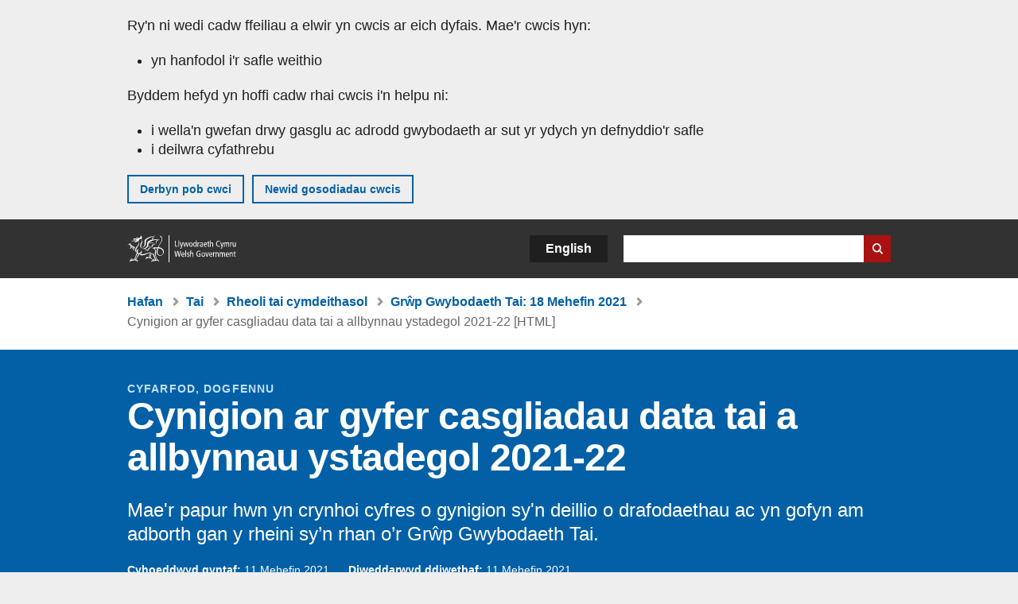

--- FILE ---
content_type: text/html; charset=UTF-8
request_url: https://www.llyw.cymru/cynigion-ar-gyfer-casgliadau-data-tai-allbynnau-ystadegol-2021-22-html
body_size: 7882
content:

<!DOCTYPE html>
<html lang="cy" dir="ltr" prefix="og: https://ogp.me/ns#">
  <head>
          <meta charset="utf-8" />
<script>(function(w,d,s,l,i){w[l]=w[l]||[];w[l].push({'gtm.start':
         new Date().getTime(),event:'gtm.js'});var f=d.getElementsByTagName(s)[0],
         j=d.createElement(s),dl=l!='dataLayer'?'&amp;l='+l:'';j.async=true;j.src=
         'https://www.googletagmanager.com/gtm.js?id='+i+dl;f.parentNode.insertBefore(j,f);
         })(window,document,'script','dataLayer','GTM-MBLNKRW');</script>
<meta name="description" content="Mae&#039;r papur hwn yn crynhoi cyfres o gynigion sy&#039;n deillio o drafodaethau ac yn gofyn am adborth gan y rheini sy’n rhan o’r Grŵp Gwybodaeth Tai." />
<meta property="og:site_name" content="LLYW.CYMRU" />
<meta property="og:type" content="website" />
<meta property="og:url" content="https://www.llyw.cymru/cynigion-ar-gyfer-casgliadau-data-tai-allbynnau-ystadegol-2021-22-html" />
<meta property="og:image" content="https://www.llyw.cymru//themes/custom/govwales/images/content/og-global-1200.png" />
<meta name="twitter:card" content="summary" />
<meta name="twitter:description" content="Mae&#039;r papur hwn yn crynhoi cyfres o gynigion sy&#039;n deillio o drafodaethau ac yn gofyn am adborth gan y rheini sy’n rhan o’r Grŵp Gwybodaeth Tai." />
<meta name="twitter:title" content="Cynigion ar gyfer casgliadau data tai a allbynnau ystadegol 2021-22 [HTML] | LLYW.CYMRU" />
<meta name="twitter:image" content="https://www.llyw.cymru//themes/custom/govwales/images/content/og-global-120.png" />
<meta name="baggage" content="sentry-trace_id=f5a260b1e12d44cba2ffdb56503b67f2,sentry-sample_rand=0.910512,sentry-public_key=00113d51a9464a1cb95a4ce91eeab326,sentry-org_id=448768,sentry-environment=production" />
<meta name="sentry-trace" content="f5a260b1e12d44cba2ffdb56503b67f2-186d70fb93cf487a" />
<meta name="Generator" content="Drupal 11 (https://www.drupal.org)" />
<meta name="MobileOptimized" content="width" />
<meta name="HandheldFriendly" content="true" />
<meta name="viewport" content="width=device-width, initial-scale=1.0" />
<meta name="facebook-domain-verification" content="9hge9ybtc0tvcze59onnx5r9bqs30n" />
<link rel="alternate" hreflang="en" href="https://www.gov.wales/proposals-housing-data-collections-and-statistical-outputs-2021-22-html" />
<link rel="alternate" hreflang="cy" href="https://www.llyw.cymru/cynigion-ar-gyfer-casgliadau-data-tai-allbynnau-ystadegol-2021-22-html" />
<link rel="canonical" href="https://www.llyw.cymru/cynigion-ar-gyfer-casgliadau-data-tai-allbynnau-ystadegol-2021-22-html" />
<link rel="shortlink" href="https://www.llyw.cymru/node/39920" />

      <link rel="icon" type="image/ico"  href="/favicon.ico" >
      <link rel="shortcut icon" href="/favicon.ico" type="image/x-icon">
      <link rel="apple-touch-icon-precomposed" sizes="180x180" href="/themes/custom/govwales/favicon/apple-touch-icon-180x180-precomposed.png">
      <link rel="apple-touch-icon-precomposed" sizes="152x152" href="/themes/custom/govwales/favicon/apple-touch-icon-152x152-precomposed.png">
      <link rel="apple-touch-icon-precomposed" sizes="144x144" href="/themes/custom/govwales/favicon/apple-touch-icon-144x144-precomposed.png">
      <link rel="apple-touch-icon-precomposed" sizes="120x120" href="/themes/custom/govwales/favicon/apple-touch-icon-120x120-precomposed.png">
      <link rel="apple-touch-icon-precomposed" sizes="114x114" href="/themes/custom/govwales/favicon/apple-touch-icon-114x114-precomposed.png">
      <link rel="apple-touch-icon-precomposed" sizes="76x76" href="/themes/custom/govwales/favicon/apple-touch-icon-76x76-precomposed.png">
      <link rel="apple-touch-icon-precomposed" sizes="72x72" href="/themes/custom/govwales/favicon/apple-touch-icon-72x72-precomposed.png">
      <link rel="apple-touch-icon-precomposed" href="/themes/custom/govwales/favicon/apple-touch-icon-precomposed.png">
      <link rel="icon" sizes="192x192" href="/themes/custom/govwales/favicon/touch-icon-192.png">
      <link rel="icon" sizes="32x32" href="/themes/custom/govwales/favicon/favicon-32.png">
      <link rel="icon" sizes="48x48" href="/themes/custom/govwales/favicon/favicon-48.png">
      <meta name="msapplication-TileColor" content="#b60404">
      <meta name="msapplication-TileImage" content="/themes/custom/govwales/favicon/ms-icon-144x144.png">
      <title>Cynigion ar gyfer casgliadau data tai a allbynnau ystadegol 2021-22 [HTML] | LLYW.CYMRU</title>
      <link rel="stylesheet" media="all" href="/sites/default/files/css/css_bP7Jyy5bRmYUJTOqJM3WtzJRnx5JVMZiLkwg5ZVn0rU.css?delta=0&amp;language=cy&amp;theme=govwales&amp;include=eJxNymEOwiAMBtALzXEkUqACsVLSr8zs9mpiMv--vKrHi4QRqmgiycBWfxTRyLjE_ODSXS0YY-pAPzg6pc_4q905Zh33XoOrSiK7wc_vmWRUjWZDKLYmyX7JvsZcSToalw0nnJ8hEfgNzxs8Bg" />
<link rel="stylesheet" media="all" href="/sites/default/files/css/css_rLcG0uwbwMwolz0R5xPAyP4kkT97kv3IAg1c6u-LzDU.css?delta=1&amp;language=cy&amp;theme=govwales&amp;include=eJxNymEOwiAMBtALzXEkUqACsVLSr8zs9mpiMv--vKrHi4QRqmgiycBWfxTRyLjE_ODSXS0YY-pAPzg6pc_4q905Zh33XoOrSiK7wc_vmWRUjWZDKLYmyX7JvsZcSToalw0nnJ8hEfgNzxs8Bg" />

      
      </head>
    <body class="path-node page-node-type-html-document lang-cy">
          <script>document.body.className = ((document.body.className) ? document.body.className + ' js' : 'js');</script>
            <div class="skip-to-main" id="skip-to-main">
      <a href="#wg_main" class="visually-hidden focusable">
        Neidio i'r prif gynnwy
      </a>
    </div>
    <noscript><iframe id="gtm-iframe" title="gtm-iframe" src="https://www.googletagmanager.com/ns.html?id=GTM-MBLNKRW" height="0" width="0" style="display:none!important;visibility:hidden"></iframe></noscript>
      <div class="dialog-off-canvas-main-canvas" data-off-canvas-main-canvas>
    

  <div id="brig-top" >

      
<div role="banner" id="wg_cookie" class="wg_cookie" aria-label="Cwcis ar LLYW.CYMRU">
    <div>
    <div id="block-govwalessharedcookiecontrolblock">
  
    
      
<div id="govwales-shared-cookie-message-container">
  <div id="govwales-shared-cookie-message"  class="container-fluid">
    <p id="cookiesMessageNoJs" class="cookies-banner__description">Mae LLYW.CYMRU yn defnyddio cwcis sy'n hanfodol i'r safle weithio. Defnyddir cwcis nad ydynt yn hanfodol hefyd i deilwra a gwella gwasanaethau. Trwy barhau i ddefnyddio'r safle, rydych yn cytuno ein bod ni'n defnyddio cwcis.</p>
    <a id="cookieOptions" class="cookies-banner__link" href="/help/cwcis">Ynglŷn â chwcis</a>
  </div>
</div>

  </div>

  </div>

</div>
  
  <header id="wg_header" class="wg_header">
        <div class="header" id="header">
    <div class="gw-container">
      <div class="gw-row">
        <div class="gw-col-xs-12">
          <div id="block-govwales-branding">
  
    
      <a href="https://www.llyw.cymru/" title="Llywodraeth Cymru" class="header__logo" id="logo"><span class="visually-hidden">Hafan</span></a><span class="print header__logo_print"><img src="/themes/custom/govwales/images/print/logo.png" alt="Llywodraeth Cymru"></span>
</div>
<div class="language-switcher-language-url" id="block-govwales-languageswitcher" role="navigation" aria-label="Iaith">
      <ul class="links"><li data-drupal-language="en" data-drupal-link-system-path="node/39920" class="en"><a href="https://www.gov.wales/proposals-housing-data-collections-and-statistical-outputs-2021-22-html" class="language-link" lang="en" role="button" hreflang="en" data-drupal-link-system-path="node/39920">English</a></li><li data-drupal-language="cy" data-drupal-link-system-path="node/39920" class="cy is-active" aria-current="page"><a href="/cynigion-ar-gyfer-casgliadau-data-tai-allbynnau-ystadegol-2021-22-html" class="language-link is-active" lang="cy" role="button" hreflang="cy" data-drupal-link-system-path="node/39920">Cymraeg</a></li></ul>
  </div>

          <div class="views-exposed-form components__form" data-drupal-selector="views-exposed-form-global-keyword-search-search-page" id="block-exposedformglobal-keyword-searchsearch-page" role="search" aria-label="Chwilio LLYW.CYMRU">
            <form action=/chwilio method="get" id="views-exposed-form-global-keyword-search-search-page" accept-charset="UTF-8">
              <div class="js-form-item form-item js-form-type-textfield form-item-globalkeywords js-form-item-globalkeywords">
                <label for="edit-globalkeywords">Chwilio</label>
                <input data-drupal-selector="edit-globalkeywords" type="text" id="edit-globalkeywords" name="globalkeywords" size="30" maxlength="128" class="form-text" />
              </div>
              <div class="form-actions js-form-wrapper form-wrapper">
                <input data-drupal-selector="edit-submit-global-keyword-search" type="submit" id="edit-submit-global-keyword-search" value="Search website" class="button js-form-submit form-submit" />
              </div>
            </form>
          </div>
        </div>
      </div>
    </div>
  </div>

  </header>

      
  
  <main id="wg_main" class="wg_main">
    <div id="main__body" class="main__body">


        <div class="pre-content">
    <div id="block-breadcrumbs">
  
    
      
<nav class="breadcrumb gw-container" aria-label="Dolenni briwsion bara">
  <p class="visually-hidden">Rydych chi yma:</p>
  <ul>
                                                      <li class="first">
                  <a href="/">Hafan</a>
              </li>
                                        <li>
                  <a href="/tai">Tai <span class="visually-hidden">(Pwnc)</span></a>
              </li>
                                        <li>
                  <a href="/rheoli-tai-cymdeithasol">Rheoli tai cymdeithasol <span class="visually-hidden">(Is-bwnc)</span></a>
              </li>
                                                      <li class="parent">
                  <a href="/grwp-gwybodaeth-tai-18-mehefin-2021">Grŵp Gwybodaeth Tai: 18 Mehefin 2021</a>
              </li>
                                                      <li class="last">
                  Cynigion ar gyfer casgliadau data tai a allbynnau ystadegol 2021-22 [HTML]
              </li>
      </ul>
</nav>
<div id="content"></div>

  </div>
<div data-drupal-messages-fallback class="hidden"></div>

  </div>

  



  
  

  

  
      <div class="region-content">
      <div id="block-logoblock">
  
    
      
  </div>
<div id="block-govwales-content">
  
    
                                                            



<article>
  

    <div id="hero-block" class="gov">
    <header class="page-header page-header--no-border gw-container">
                                    <div class="page-header__type">Cyfarfod, Dogfennu</div>
        <h1 class="page-header__title page-header__title--has-type"><span><span>Cynigion ar gyfer casgliadau data tai a allbynnau ystadegol 2021-22</span></span>
</h1>
  
                  <div class="page__intro page__intro--normal"><p>Mae&#039;r papur hwn yn crynhoi cyfres o gynigion sy&#039;n deillio o drafodaethau ac yn gofyn am adborth gan y rheini sy’n rhan o’r Grŵp Gwybodaeth Tai.</p>
</div>
              
      

<div class="header-meta">
  <div class="first-published mr-20">
    <strong>Cyhoeddwyd gyntaf:</strong> 11 Mehefin 2021
  </div>
      <div class="last-updated">
      <strong>Diweddarwyd ddiwethaf:</strong> 
  <span><time datetime="2021-06-11T09:34:28Z">11 Mehefin 2021</time>
</span>

    </div>
  </div>

              <div class="gw-row">
          <div id="downloadPDFHeader" class="gw-col-xs-12">
              
            <div>          <div>
    <a class="btn btn--download-pdf" href="https://www.llyw.cymru/sites/default/files/pdf-versions/2021/6/5/1623412014/cynigion-ar-gyfer-casgliadau-data-tai-allbynnau-ystadegol-2021-22.pdf">
        Lawrlwytho'r dudalen hon fel PDF  <span class="vo_hidden">, maint ffeil</span> 93 KB    </a>
    <p class="pdf-download__text">Efallai na fydd y ffeil hon yn gyfan gwbl hygyrch.</p>
  </div>
  
</div>
      
          </div>
        </div>
      
    </header>
  </div>

      <div class="gw-container">
      <div>
        <div class="gw-row">
                <div class="gw-col-xs-12 gw-col-md-4">
      
      <div id="contents">
        <div id="contents_heading" class="contents_heading">
          <h2>Ar y dudalen hon</h2>
        </div>
        <div id="contents_nav" class="content_nav content_nav--side">
          <nav>
            <ul>
                                                                                                                                                                                                                                                                                                                                                                                                                                                                                                                                    <li><a href="#72857">Cefndir</a></li>
                                                                                                                <li><a href="#72859">Crynodeb o’r cynigion</a></li>
                                                                                                                                    </ul>
          </nav>
        </div>
      </div>
    </div>
              <div class="gw-col-xs-12 gw-col-md-8">
              <div class="page__content">
                  

                
      <div>
              <div>  <div class="paragraph paragraph--type--content-section paragraph--view-mode--default" id="72857">
          
            <div><h2>Cefndir</h2></div>
      
      </div>
</div>
              <div>  <div class="paragraph paragraph--type--content paragraph--view-mode--default">
          
            <div><p>O ganlyniad i bandemig COVID-19, cafodd llawer o'r casgliadau data tai/allbynnau ystadegol a gynhyrchwyd yn rheolaidd gan Lywodraeth Cymru eu canslo neu eu gohirio yn ystod 2020.</p>

<p>Ar ddechrau 2021, cynhaliodd y tîm casglu data a'r tîm ystadegau tai yn Llywodraeth Cymru gyfres o drafodaethau â chydweithwyr polisi i bennu’r gofynion tystiolaeth parhaus ac adolygu'r amserlen i gyflwyno/cyhoeddi data ar gyfer 2021-22 (a fyddai’n cipio data ar gyfer cyfnod 2020-21).</p>

<p>Rhoddwyd ystyriaeth i’r adegau yr oedd angen data ar wahanol bynciau yn ystod y flwyddyn, y baich a roddir ar ddarparwyr data a'r tîm casglu data, yn ogystal â sut y mae trefn casgu’r data yn ystod y flwyddyn yn effeithio ar ddilysiant y gwahanol gasgliadau.&nbsp;</p>

<p>Mae'r papur hwn yn crynhoi cyfres o gynigion sy'n deillio o'r trafodaethau hyn ac yn gofyn am adborth gan y rheini sy’n rhan o’r Grŵp Gwybodaeth Tai.</p></div>
      
      </div>
</div>
              <div>  <div class="paragraph paragraph--type--content-section paragraph--view-mode--default" id="72859">
          
            <div><h2>Crynodeb o’r cynigion</h2></div>
      
      </div>
</div>
              <div>  <div class="paragraph paragraph--type--content paragraph--view-mode--default">
          
            <div><p>Rydym yn cynnig y newidiadau canlynol i gasgliadau data tai / datganiadau ystadegol Llywodraeth Cymru ar gyfer 2021-22:</p>

<ul>
	<li>Bydd gwybodaeth reoli am lety i'r rhai sy'n ddigartref / am y rhai sy'n cysgu allan yn parhau i gael ei chasglu gan awdurdodau lleol a'i chyhoeddi'n fisol tan fis Mawrth 2022 o leiaf.</li>
	<li>Bydd y gwaith blynyddol a statudol o gasglu a chyhoeddi data ar ddigartrefedd ar gyfer 2020-21 yn cael ei gynnal, a rhai tablau data yn cael eu dileu. Ni ofynnir am ddata ar gyfer chwarteri unigol (cyfnodau o dri mis) ac ni chyhoeddir penawdau ystadegol chwarterol.</li>
	<li>Bydd data ar dai newydd eu hadeiladu ar gyfer 2020-21 yn cael eu casglu a'u cyhoeddi'n flynyddol yn unig. Ni ofynnir am ddata ar gyfer chwarteri unigol ac ni chyhoeddir penawdau ystadegol chwarterol.</li>
	<li>Bydd amserlen a gwaith comisiynu rhai casgliadau data yn dechrau'n hwyrach nag sydd wedi digwydd mewn blynyddoedd blaenorol. A’r rheswm am hyn yw y bydd angen i Lywodraeth Cymru a darparwyr data ddal i fyny â'r casgliadau a ohiriwyd yn 2020-21.</li>
</ul>

<p>Nodwch fod y cynigion hyn yn ymwneud â 2021-22 yn unig ac y byddant yn cael eu hadolygu ar gyfer y blynyddoedd dilynnol.</p>

<p>Amlinellir amserlen fanwl o gasgliadau data yn y tabl isod.</p>

<div class="table-container" tabindex="0"><table>
	<caption>Amserlen o gasgliadau data</caption>
	<thead>
		<tr>
			<th rowspan="2" scope="row"><strong>Casgliadau data neu datganiadau</strong></th>
			<th class="text-right" rowspan="2" scope="col"><strong>Dyddiad anfon ffurflenni</strong></th>
			<th class="text-right" rowspan="2" scope="col"><strong>Dyddiad dychwelyd ffurflenni</strong></th>
		</tr>
	</thead>
	<tbody>
		<tr>
		</tr>
		<tr>
			<td>Gwerthiannau gan landlordiaid cymdeithasol Cymru 2020-21</td>
			<td class="text-right">19 Mai 2021</td>
			<td class="text-right">3 Mehefin 2021</td>
		</tr>
		<tr>
			<td>Y stoc ar 31 Mawrth 2021 a rhenti wythnosol 2021-22</td>
			<td class="text-right">21 Mai 2021</td>
			<td class="text-right">11 Mehefin 2021</td>
		</tr>
		<tr>
			<td>Tai newydd eu hadeiladu, blynyddol: Ebrill 2020 i Mawrth 2021</td>
			<td class="text-right">21 Mai 2021</td>
			<td class="text-right">9 Mehefin 2021</td>
		</tr>
		<tr>
			<td>Digartrefedd, blynyddol: Ebrill 2020-Mawrth 2021&nbsp;</td>
			<td class="text-right">21 Mai 2021</td>
			<td class="text-right">15 Mehefin 2021</td>
		</tr>
		<tr>
			<td>Darparu tai fforddiadwy 2020-21</td>
			<td class="text-right">18 Mehefin 2021</td>
			<td class="text-right">16 Gorffennaf 2021</td>
		</tr>
		<tr>
			<td>Tai cymdeithasol: cytundeb rhentu / SAP 2020-21</td>
			<td class="text-right">6 Medi 2021</td>
			<td class="text-right">20 Medi 2021</td>
		</tr>
		<tr>
			<td>Tai cymdeithasol: eiddo gwag 2020-21</td>
			<td class="text-right">22 Hydref 2021</td>
			<td class="text-right">26 Tachwedd 2021</td>
		</tr>
		<tr>
			<td>Tai cymdeithasol: eiddo ar osod 2020-21</td>
			<td class="text-right">22 Hydref 2021</td>
			<td class="text-right">26 Tachwedd 2021</td>
		</tr>
		<tr>
			<td>Tai cymdeithasol: ôl-ddyledion rhent 2020-21</td>
			<td class="text-right">22 Hydref 2021</td>
			<td class="text-right">26 Tachwedd 2021</td>
		</tr>
		<tr>
			<td>Dymchweliadau, peryglon a thrwyddedau 2020-21</td>
			<td class="text-right">27 Awst 2021</td>
			<td class="text-right">8 Hydref 2021</td>
		</tr>
		<tr>
			<td>Cymorth ar gyfer gwella tai 2020-21</td>
			<td class="text-right">15 Hydref 2021</td>
			<td class="text-right">12 Tachwedd 2021</td>
		</tr>
		<tr>
			<td>Grantiau cyfleusterau i’r anabl 2020-21</td>
			<td class="text-right">15 Hydref 2021</td>
			<td class="text-right">12 Tachwedd 2021</td>
		</tr>
		<tr>
			<td>Gweithgarwch ardaloedd adnewyddu 2020-21</td>
			<td class="text-right">15 Hydref 2021</td>
			<td class="text-right">12 Tachwedd 2021</td>
		</tr>
	</tbody>
</table></div>

<p>Nodwch fod casgliadau data a drefnwyd ar gyfer hanner olaf 2021-22 yn cael eu hadolygu ar hyn o bryd. Gallai'r casgliadau hyn gynnwys gofyniad data is, ond ni fyddant yn cynnwys unrhyw wybodaeth ychwanegol i'r hyn y gofynnwyd amdano mewn blynyddoedd blaenorol.</p></div>
      
      </div>
</div>
          </div>
  
      </div>
          </div>
                      <div class="gw-col-xs-12 gw-col-md-4">
                          </div>
                  </div>
      </div>
    </div>
  
    <div class="gw-container">
    <div class="gw-row">
      <div class="gw-col-xs-12 gw-col-md-8 gw-col-md-push-4">
        

<div class="footer-meta">
  <div class="footer-meta__basic">
    <div class="first-published mr-20">
      <strong>Cyhoeddwyd gyntaf:</strong> 11 Mehefin 2021
    </div>
          <div class="last-updated">
        <strong>Diweddarwyd ddiwethaf:</strong> 
  <span><time datetime="2021-06-11T09:34:28Z">11 Mehefin 2021</time>
</span>

      </div>
      </div>
</div>
        <div class="footer__pdf-download">
          <div id="downloadPDFFooter">
              
            <div>          <div>
    <a class="btn btn--download-pdf" href="https://www.llyw.cymru/sites/default/files/pdf-versions/2021/6/5/1623412014/cynigion-ar-gyfer-casgliadau-data-tai-allbynnau-ystadegol-2021-22.pdf">
        Lawrlwytho'r dudalen hon fel PDF  <span class="vo_hidden">, maint ffeil</span> 93 KB    </a>
    <p class="pdf-download__text">Efallai na fydd y ffeil hon yn gyfan gwbl hygyrch.</p>
  </div>
  
</div>
      
          </div>
        </div>
      </div>
    </div>
  </div>

</article>


  </div>

  </div>


  
  

  

  


    </div>
  </main>

        <div class="pre_sharebar" id="presharebar">
    <div class="pre_sharebar__components gw-container">
      
    </div>
  </div>

  
      <div role="banner" id="wg_pagefeedback" class="wg_pagefeedback" aria-label="Adrodd am unrhyw beth sy'n bod gyda'r dudalen hon">
        <div>
    <div id="block-pagefeedbackblock">
  
    
      <div  class="gw-container">
  <a href="mailto:digidol@llyw.cymru?url=https%3A//www.llyw.cymru/cynigion-ar-gyfer-casgliadau-data-tai-allbynnau-ystadegol-2021-22-html&amp;subject=Adrodd%20am%20/cynigion-ar-gyfer-casgliadau-data-tai-allbynnau-ystadegol-2021-22-html&amp;body=URL%20y%20dudalen%3A%20https%3A//www.llyw.cymru/cynigion-ar-gyfer-casgliadau-data-tai-allbynnau-ystadegol-2021-22-html%0ATeitl%20y%20dudalen%3A%20Cynigion%20ar%20gyfer%20casgliadau%20data%20tai%20a%20allbynnau%20ystadegol%202021-22%0AEich%20adroddiad%3A%0A" id="page-feedback-link">Adrodd am unrhyw beth sy'n bod gyda'r dudalen hon</a>
</div>

  </div>

  </div>

    </div>
  
      
<div class="sharebar" id="sharebar" role="complementary" aria-label="Rhannu'r dudalen hon">
  <div class="sharebar__components gw-container">
        <div class="main__sharebar">
      <div  class="block-share">
      <h2>Rhannu'r dudalen hon</h2>
    <ul class="block-share-list active" id="sharePageLinks">
          <li><a href="https://x.com/intent/tweet?url=https%3A//www.llyw.cymru/cynigion-ar-gyfer-casgliadau-data-tai-allbynnau-ystadegol-2021-22-html" class="twitter"><span class="vo_hidden">Rhannwch y dudalen hon ar </span>X</a></li>
          <li><a href="https://www.facebook.com/sharer/sharer.php?u=https%3A//www.llyw.cymru/cynigion-ar-gyfer-casgliadau-data-tai-allbynnau-ystadegol-2021-22-html" class="facebook"><span class="vo_hidden">Rhannwch y dudalen hon ar </span>Facebook</a></li>
          <li><a href="mailto:?body=https%3A//www.llyw.cymru/cynigion-ar-gyfer-casgliadau-data-tai-allbynnau-ystadegol-2021-22-html&amp;subject=Rhannwyd%20o%20llyw.cymru" class="email"><span class="vo_hidden">Rhannwch y dudalen hon ar </span>E-bost</a></li>
      </ul>
  </div>

    <div id="sharebar__backtotop" class="btn--outlined btn--arrow-up">
    <a role="button" href="#brig-top">Nôl i dop y dudalen</a>
  </div>
</div>

    </div>
</div>

  
      
  <footer class="footer" id="footer">
    <div class="footer__components gw-container">
            <nav  id="block-footer" aria-label="Cysylltiadau Troedynnau">
  
  

        
              <ul class="menu clearfix">
              <li class="menu__item">
        <a href="/cysylltu-ni" aria-label="Cysylltu â ni Llywodraeth Cymru a&#039;n prif wasanaethau" data-drupal-link-system-path="node/19808">Cysylltu â ni</a>
              </li>
          <li class="menu__item">
        <a href="/datganiad-hygyrchedd-llywcymru" aria-label="Datganiad hygyrchedd LLYW.CYMRU" data-drupal-link-system-path="node/17">Hygyrchedd</a>
              </li>
          <li class="menu__item">
        <a href="/datganiad-hawlfraint" aria-label="Datganiad hawlfraint LLYW.CYMRU" data-drupal-link-system-path="node/15">Datganiad hawlfraint</a>
              </li>
          <li class="menu__item">
        <a href="/help/cwcis" aria-label="Cwcis ar LLYW.CYMRU" data-drupal-link-system-path="help/cookies">Cwcis</a>
              </li>
          <li class="menu__item">
        <a href="/help/polisi-preifatrwydd-wefan" aria-label="Hysbysiad preifatrwydd gwefan" data-drupal-link-system-path="node/16">Preifatrwydd</a>
              </li>
          <li class="menu__item">
        <a href="/telerau-ac-amodau" aria-label="Telerau ac amodau LLYW.CYMRU" data-drupal-link-system-path="node/19">Telerau ac amodau</a>
              </li>
          <li class="menu__item">
        <a href="/datganiad-caethwasiaeth-fodern-llywodraeth-cymru" aria-label="Datganiad Caethwasiaeth Fodern Llywodraeth Cymru" data-drupal-link-system-path="node/56662">Datganiad caethwasiaeth fodern</a>
              </li>
          <li class="menu__item">
        <a href="/ieithoedd-amgen" aria-label="Ieithoedd amgen ar LLYW.CYMRU" data-drupal-link-system-path="node/34131">Ieithoedd amgen</a>
              </li>
        </ul>
  


  </nav>

        </div>
    <div class="footer_logo gw-container" id="footer_logo">
      <a href="https://www.llyw.cymru/" class="footer__logo" id="footerlogo"><span class="visually-hidden">Hafan</span></a>
    </div>
  </footer>



  
  </div>

  </div>

    
          <script type="application/json" data-drupal-selector="drupal-settings-json">{"path":{"baseUrl":"\/","pathPrefix":"","currentPath":"node\/39920","currentPathIsAdmin":false,"isFront":false,"currentLanguage":"cy"},"pluralDelimiter":"\u0003","suppressDeprecationErrors":true,"cookieControl":{"apiKey":"f8563f4f829c21ec822867d963b5ca91d31d6df7","necessaryCookies":["CookieControl","cookie_message"],"settingsCookies":["WG-path*","Drupal.*","pa*","History.store","remember_checked_on","boxNum*","WG-global*"],"usageCookies":["JSESSIONID","_ga*","_gid*","_gat*","__cfduid*","IDSYNC","fm-websync-*"],"communicationsCookies":["auth_token","csrf_same_site*","dnt","eu_cn","guest_id","kdt","lang","muc","remember_checked_on","rweb_optin","tfw_exp","twid","vwo*","fb*","gcl*","cb*","d_id","ei_client_id","europe","ga_*","tbp-*","trd_*","tuuid*","ufc*","OptanonConsentnt","__utmzzses","_mkto_trk","vis_opt*","KRTBCOOKIE_10","PUBMDCID","PugT","__adroll*","_ar*","__consent","adrl","c","cookieJartestCookie","i","obuid","t_gid","tluid","APID*","B","CM*","syndication_guest_id","personalization_id","APISID","CONSENT","HSID","NID","c_user","datr","fr","sb","spin","xs","anj","uuid*","AID","ANID","SID","_twitter*","ads_prefs","GPS","PREF","IDE","VISITOR_INFO1_LIVE","YSC"],"cookiesLink":"https:\/\/www.llyw.cymru\/help\/cwcis","siteName":"LLYW.CYMRU","settingsAcceptanceMessage":"Gall gwasanaethau llywodraeth osod cwcis ychwanegol, ac os felly, bydd ganddynt bolisi a baner cwcis ar wah\u00e2n.","bannerAcceptanceMessage":"Gall gwasanaethau llywodraeth osod cwcis ychwanegol, ac os felly, bydd ganddynt bolisi a baner cwcis ar wah\u00e2n. Gallwch \u003Ca href=\u0022https:\/\/www.llyw.cymru\/help\/cwcis\u0022\u003Enewid eich gosodiadau cwci\u003C\/a\u003E ar unrhyw bryd.","privacyPolicy":"\/manylion-am-gwcis-ar-llywcymru"},"raven":{"options":{"dsn":"https:\/\/00113d51a9464a1cb95a4ce91eeab326@o448768.ingest.sentry.io\/5430655","environment":"production","sendClientReports":null,"sendDefaultPii":false,"ignoreErrors":["fbq is not defined","Can\u0027t find variable: fbq","Non-Error promise rejection captured","Cannot read properties of undefined (reading \u0027callbacks\u0027)","TypeError deliverError(\u003Canonymous\u003E)","Can\u0027t find variable: _AutofillCallbackHandler"]},"autoSessionTracking":null,"showReportDialog":null,"browserTracingOptions":{"enableInp":null}},"user":{"uid":0,"permissionsHash":"fa1365a66dc5dccc4a7d3f371ec8ad9dc07fd966472390d1b9a83b22f72a3810"}}</script>
<script src="/core/assets/vendor/jquery/jquery.min.js?v=4.0.0-rc.1"></script>
<script src="/sites/default/files/js/js_1NGpMezMIm4zpbm8YzpuduXqfdh_BQFNP5jp78MVrNM.js?scope=footer&amp;delta=1&amp;language=cy&amp;theme=govwales&amp;include=eJxVi1EKgDAMQy_k2JFG3Wqtlha6Ma8vThT9CclLQtYPEKwxmzbUFhR6gJzNC5tO9NQkNoNs9SWpruBYUjbbGdN1d5P4j581t0EXpujQUaehtz8B24s0_A"></script>
<script src="/modules/contrib/raven/js/bundle.tracing.min.js?v=10.32.1"></script>
<script src="/sites/default/files/js/js_YzgiGpHMDrTYSiqzcqWdW60d84P9uNbK1HuVZVjCQ1k.js?scope=footer&amp;delta=3&amp;language=cy&amp;theme=govwales&amp;include=eJxVi1EKgDAMQy_k2JFG3Wqtlha6Ma8vThT9CclLQtYPEKwxmzbUFhR6gJzNC5tO9NQkNoNs9SWpruBYUjbbGdN1d5P4j581t0EXpujQUaehtz8B24s0_A"></script>

        <div id="detect__breakpoint">
      <div class="breakpoint device-xs"></div>
      <div class="breakpoint device-sm"></div>
      <div class="breakpoint device-md"></div>
      <div class="breakpoint device-lg"></div>
    </div>
  </body>
</html>
